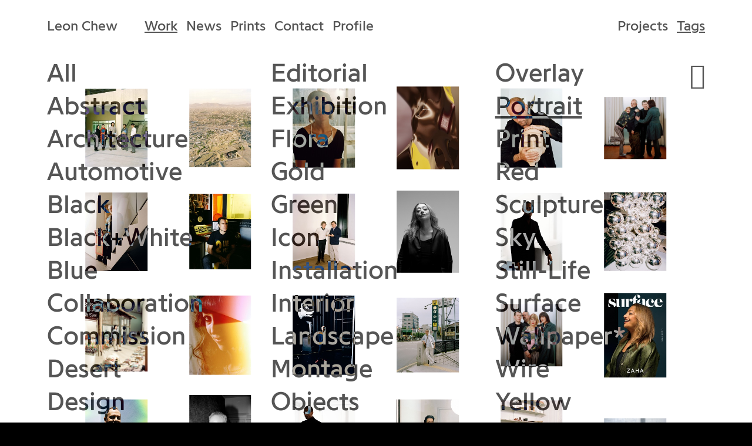

--- FILE ---
content_type: text/html; charset=UTF-8
request_url: https://www.leonchew.co.uk/work/tags/portrait_2
body_size: 13874
content:
<!DOCTYPE html>
<html xmlns="http://www.w3.org/1999/xhtml" xml:lang="en" lang="en">
<head>
<title>Leon Chew Photographs</title>
<meta http-equiv="Content-Type" content="text/html; charset=utf-8" />
<link rel='stylesheet' type='text/css' href='/css/main.css?1768984957' />
<meta name='viewport' content='width=device-width, initial-scale=1, minimum-scale=1.0, maximum-scale=1.0' />
<link rel='apple-touch-icon' sizes='57x57' href='/css/favicons/apple-touch-icon-57x57.png'><link rel='apple-touch-icon' sizes='114x114' href='/css/favicons/apple-touch-icon-114x114.png'><link rel='apple-touch-icon' sizes='72x72' href='/css/favicons/apple-touch-icon-72x72.png'><link rel='apple-touch-icon' sizes='144x144' href='/css/favicons/apple-touch-icon-144x144.png'><link rel='apple-touch-icon' sizes='60x60' href='/css/favicons/apple-touch-icon-60x60.png'><link rel='apple-touch-icon' sizes='120x120' href='/css/favicons/apple-touch-icon-120x120.png'><link rel='apple-touch-icon' sizes='76x76' href='/css/favicons/apple-touch-icon-76x76.png'><link rel='apple-touch-icon' sizes='152x152' href='/css/favicons/apple-touch-icon-152x152.png'><link rel='icon' type='image/png' href='/css/favicons/196x196.png' sizes='196x196'><link rel='icon' type='image/png' href='/css/favicons/160x160.png' sizes='160x160'><link rel='icon' type='image/png' href='/css/favicons/96x96.png' sizes='96x96'><link rel='icon' type='image/png' href='/css/favicons/16x16.png' sizes='16x16'><link rel='icon' type='image/png' href='/css/favicons/32x32.png' sizes='32x32'><meta name='msapplication-TileColor' content='#ffffff'><meta name='msapplication-TileImage' content='css/favicons/mstile-144x144.png'><meta name='keywords' content='Leon Chew, Chew, Leon Chew Photographer, Leon Chew London, Chew Artist, Leon Chew Artist, Leon Chew South Shields,'><meta name='description' content='This is the website of Leon Chew, photographer and director.'><meta property='og:title' content='Leon Chew Photographs' /><meta property='og:type' content='website' /><meta property='og:description' content='This is the website of Leon Chew, photographer and director.' /><meta property='og:image' content='' /><meta property='twitter:card' content='summary' /><meta property='twitter:title' content='Leon Chew Photographs' /><meta property='twitter:description' content='This is the website of Leon Chew, photographer and director.' /><meta property='twitter:image' content='' /><meta name='format-detection' content='telephone=no' /><script type='text/javascript' src='http://code.jquery.com/jquery-2.1.1.min.js'></script><script type='text/javascript' src='http://code.jquery.com/jquery-migrate-1.2.1.min.js'></script><script type='text/javascript' src='/js/jquery.plugins.js'></script>
<script type='text/javascript' src='/js/docready.js?1768984957'></script>
<script>
	(function(i,s,o,g,r,a,m){i['GoogleAnalyticsObject']=r;i[r]=i[r]||function(){
	(i[r].q=i[r].q||[]).push(arguments)},i[r].l=1*new Date();a=s.createElement(o),
	m=s.getElementsByTagName(o)[0];a.async=1;a.src=g;m.parentNode.insertBefore(a,m)
	})(window,document,'script','//www.google-analytics.com/analytics.js','ga');	
	ga('create', 'UA-21362472-1', 'auto');
	ga('send', 'pageview');
	</script></head>
<body><div id='site' class='white'><div id='navbg'></div><header><div class='paa'><div class='logowrap'><a href='/' class='getpage logo'>Leon Chew</a><a href='#' id='navicon' class='open-menu'>Menu</a></div><div><nav id='mainnavi'><ul><li><a class='selected' href='/work'>Work</a><ul class=' active'><li><a href='/work'>Projects</a></li><li class='tagsnav'><a class='selected' href='/work/tags'>Tags</a><span class='opentagbox'></span></li></ul></li><li><a href='/news'>News</a></li><li><a href='/prints'>Prints</a></li><li><a href='/contact'>Contact</a></li><li><a href='/profile'>Profile</a></li><li class='mobonly'><a class='' href='/'>Home</a><li class='mobonly'><a class='open-menu rgt' href='#'>Close</a></ul></nav></div></div></header><div class='include'><div class='paa'><h1 class='dn'>Tags</h1><div class='imagegrid'><a href='/work/Commissioned' data-fulltitle='>>Portraits' class='thumb getpage f_portrait_2 f_editorial f_commission '><div class='content'><div><img src='/img/b1dJaFBmWU5RMHJoSXJLSGZQT2pTUT09/students4.jpg' data-ratio='0.792' width='198' height='250' alt='' /><span>>>Portraits</span></div></div></a><a href='/work/Commissioned' data-fulltitle='>>Portraits' class='thumb getpage f_editorial f_commission f_landscape f_portrait_2 '><div class='content'><div><img src='/img/eHN5STVzZVcrZGc1VmF3cWxkc1Fydz09/kabul-from-tv-mountain1.jpg' data-ratio='0.788' width='197' height='250' alt='' /><span>>>Portraits</span></div></div></a><a href='/work/Commissioned' data-fulltitle='>>Portraits' class='thumb getpage f_portrait_2 '><div class='content'><div><img src='/img/YWxiR2FZMkNzc1h0RndUaWRIMjFtUT09/rosalind-front.jpg' data-ratio='0.784' width='196' height='250' alt='' /><span>>>Portraits</span></div></div></a><a href='/work/apparent-gloss' data-fulltitle='Bodyworks and other diversions' class='thumb getpage f_portrait_2 '><div class='content'><div><img src='/img/R1c2MS9ad1QwekdwUWIrZC9HY204Zz09/bodywork-skin-1.jpg' data-ratio='0.748' width='187' height='250' alt='' /><span>Bodyworks and other diversions</span></div></div></a><a href='/work/Commissioned' data-fulltitle='>>Portraits' class='thumb getpage f_portrait_2 '><div class='content'><div><img src='/img/UHFSZE1QQ1c1K3lCWGZOVFFMZFdNUT09/claydon-head.jpg' data-ratio='0.784' width='196' height='250' alt='' /><span>>>Portraits</span></div></div></a><a href='/work/Commissioned' data-fulltitle='>>Portraits' class='thumb getpage f_commission f_wire f_portrait_2 '><div class='content'><div><img src='/img/NFNiM2ZudlNYUkMxaEsyNG1NZEcrZz09/tg-education2.jpg' data-ratio='1' width='250' height='250' alt='' /><span>>>Portraits</span></div></div></a><a href='/work/Commissioned' data-fulltitle='>>Portraits' class='thumb getpage f_commission f_portrait_2 f_wire '><div class='content'><div><img src='/img/Z3llOVZHNVMvQWxIQ1BJcG9zSUt3Zz09/wire-graham.jpg' data-ratio='0.788' width='197' height='250' alt='' /><span>>>Portraits</span></div></div></a><a href='/work/Commissioned' data-fulltitle='>>Portraits' class='thumb getpage f_portrait_2 f_yellow '><div class='content'><div><img src='/img/cFJ2SEE3cXB2MG5LVkVPenFCVzUydz09/richardrussell-f1.jpg' data-ratio='0.82' width='205' height='250' alt='' /><span>>>Portraits</span></div></div></a><a href='/work/Commissioned' data-fulltitle='>>Portraits' class='thumb getpage f_portrait_2 f_wallpaper '><div class='content'><div><img src='/img/MUlTWGdqbkc1SmpNdlpGSmZHQmd1QT09/c-w1.jpg' data-ratio='0.812' width='203' height='250' alt='' /><span>>>Portraits</span></div></div></a><a href='/work/Commissioned' data-fulltitle='>>Portraits' class='thumb getpage f_commission f_surface f_portrait_2 '><div class='content'><div><img src='/img/VGRnaDdhMWttK2JrOFdxdGk4QzZxUT09/zaha-hadid-leon-chew.jpg' data-ratio='0.752' width='188' height='250' alt='' /><span>>>Portraits</span></div></div></a><a href='/work/Commissioned' data-fulltitle='>>Portraits' class='thumb getpage f_portrait_2 f_wire '><div class='content'><div><img src='/img/eFQyOHE4dG95a1BTZU9OVXBuaTFVQT09/jeff-mills-f11.jpg' data-ratio='0.8' width='200' height='250' alt='' /><span>>>Portraits</span></div></div></a><a href='/work/Commissioned' data-fulltitle='>>Portraits' class='thumb getpage f_portrait_2 f_stilllife '><div class='content'><div><img src='/img/R3lvb0NJRFhpMmk3eStzb1VRdU0rUT09/kapoor.jpg' data-ratio='0.784' width='196' height='250' alt='' /><span>>>Portraits</span></div></div></a><a href='/work/Commissioned' data-fulltitle='>>Portraits' class='thumb getpage f_portrait_2 f_commission '><div class='content'><div><img src='/img/SXlVWVJwc05HM2hISUtCMlhYVGFoQT09/chew-sd1.jpg' data-ratio='0.852' width='213' height='250' alt='' /><span>>>Portraits</span></div></div></a><a href='/work/Commissioned' data-fulltitle='>>Portraits' class='thumb getpage f_overlay f_commission f_portrait_2 '><div class='content'><div><img src='/img/ZGNTd2Z5QmdzVGs2MUNFdFgrRXJpZz09/annie2-1.jpg' data-ratio='0.784' width='196' height='250' alt='' /><span>>>Portraits</span></div></div></a><a href='/work/Commissioned' data-fulltitle='>>Portraits' class='thumb getpage f_portrait_2 '><div class='content'><div><img src='/img/dUhXTGxTOHdaZGlCcE82ZktiRkhmdz09/ninagawa.jpg' data-ratio='0.784' width='196' height='250' alt='' /><span>>>Portraits</span></div></div></a><a href='/work/Commissioned' data-fulltitle='>>Portraits' class='thumb getpage f_wallpaper f_portrait_2 '><div class='content'><div><img src='/img/ZDJ2WllDUUtldGlPM2E0bk9aUjVsUT09/w-seoul-sang-su.jpg' data-ratio='0.832' width='208' height='250' alt='' /><span>>>Portraits</span></div></div></a><a href='/work/Commissioned' data-fulltitle='>>Portraits' class='thumb getpage f_portrait_2 f_commission f_wire '><div class='content'><div><img src='/img/ZWNDc2VkaEpkdzAzeTMySHY0SVo5QT09/tg-education1.jpg' data-ratio='1' width='250' height='250' alt='' /><span>>>Portraits</span></div></div></a><a href='/work/Commissioned' data-fulltitle='>>Portraits' class='thumb getpage f_commission f_portrait_2 f_surface '><div class='content'><div><img src='/img/Q2U0MVVyazFpTStnMjNzYm9DL1hxUT09/100-cover-zaha.jpg' data-ratio='0.736' width='184' height='250' alt='' /><span>>>Portraits</span></div></div></a><a href='/work/Commissioned' data-fulltitle='>>Portraits' class='thumb getpage f_wire f_commission f_portrait_2 f_green '><div class='content'><div><img src='/img/aGlJZThqUnc2cnVFU1UxRTZVYUtOQT09/wire-scanner.jpg' data-ratio='0.784' width='196' height='250' alt='' /><span>>>Portraits</span></div></div></a><a href='/work/Commissioned' data-fulltitle='>>Portraits' class='thumb getpage f_portrait_2 '><div class='content'><div><img src='/img/VjRjUTNTN21OZUVlUitIN1R0WnBxQT09/hans-ulrich-obrist-leon-chew-6.jpg' data-ratio='0.704' width='176' height='250' alt='' /><span>>>Portraits</span></div></div></a><a href='/work/Commissioned' data-fulltitle='>>Portraits' class='thumb getpage f_wire f_portrait_2 '><div class='content'><div><img src='/img/UGFuUDNHb1k2OWhVZnFSU3AyRXA5Zz09/jeff-mills-f2.jpg' data-ratio='0.8' width='200' height='250' alt='' /><span>>>Portraits</span></div></div></a><a href='/work/Commissioned' data-fulltitle='>>Portraits' class='thumb getpage f_portrait_2 f_wire '><div class='content'><div><img src='/img/VEtjMG1ncHlFNm5McGVOV0tsbHl5QT09/jansen2.jpg' data-ratio='0.784' width='196' height='250' alt='' /><span>>>Portraits</span></div></div></a><a href='/work/Commissioned' data-fulltitle='>>Portraits' class='thumb getpage f_portrait_2 f_wallpaper '><div class='content'><div><img src='/img/ZC9zT3duZ3Y2aTVoRVZ2NHExVFFEZz09/momo9.jpg' data-ratio='0.804' width='201' height='250' alt='' /><span>>>Portraits</span></div></div></a><a href='/work/Commissioned' data-fulltitle='>>Portraits' class='thumb getpage f_portrait_2 f_wire f_commission '><div class='content'><div><img src='/img/SnMvQ2JIYTdYelJPeHJyNWxSNkdEQT09/ldc9916-2.jpg' data-ratio='1.497005988024' width='250' height='167' alt='' /><span>>>Portraits</span></div></div></a><a href='/work/Commissioned' data-fulltitle='>>Portraits' class='thumb getpage f_portrait_2 f_wire '><div class='content'><div><img src='/img/Z0VxeG0zQXFwRzZ2RHVBVXdmTFlLUT09/hecker-frontal.jpg' data-ratio='0.916' width='229' height='250' alt='' /><span>>>Portraits</span></div></div></a><a href='/work/Commissioned' data-fulltitle='>>Portraits' class='thumb getpage f_commission f_icon f_portrait_2 '><div class='content'><div><img src='/img/Q0JoNnVxenp2WVdUeWllZnU3cjRZQT09/icon-keiichi-matsuda-10870-1.jpg' data-ratio='0.808' width='202' height='250' alt='' /><span>>>Portraits</span></div></div></a><a href='/work/Commissioned' data-fulltitle='>>Portraits' class='thumb getpage f_wire f_portrait_2 '><div class='content'><div><img src='/img/V3JXMmVBQ0lkVlZRc2dyY0owQ2pXUT09/hecker-land-front.jpg' data-ratio='0.916' width='229' height='250' alt='' /><span>>>Portraits</span></div></div></a><a href='/work/Commissioned' data-fulltitle='>>Portraits' class='thumb getpage f_wallpaper f_portrait_2 '><div class='content'><div><img src='/img/UUk0MVRPNmFzZ0JGTjUvMHRENVNvUT09/set-designer.jpg' data-ratio='0.784' width='196' height='250' alt='' /><span>>>Portraits</span></div></div></a><a href='/work/Commissioned' data-fulltitle='>>Portraits' class='thumb getpage f_portrait_2 f_wire f_commission '><div class='content'><div><img src='/img/RzZkcDZQUmc5aUg1YlVIYVZteHJrZz09/marclay-birds.jpg' data-ratio='0.696' width='174' height='250' alt='' /><span>>>Portraits</span></div></div></a><a href='/work/Commissioned' data-fulltitle='>>Portraits' class='thumb getpage f_commission f_wire f_portrait_2 f_green '><div class='content'><div><img src='/img/Wksrb0RiSm1zVDhnOWxzWld0dG5pZz09/von-sudenfed1.jpg' data-ratio='0.784' width='196' height='250' alt='' /><span>>>Portraits</span></div></div></a><a href='/work/Commissioned' data-fulltitle='>>Portraits' class='thumb getpage f_commission f_portrait_2 '><div class='content'><div><img src='/img/NmNUbWp1djRFd3krZmpjSjNlM3BhQT09/doshi-levien.jpg' data-ratio='0.996' width='249' height='250' alt='' /><span>>>Portraits</span></div></div></a><a href='/work/Commissioned' data-fulltitle='>>Portraits' class='thumb getpage f_commission f_portrait_2 '><div class='content'><div><img src='/img/R2xMK2V6eUZYclk3WitESFZrMTg1Zz09/thomas-schu-tte.jpg' data-ratio='1.2820512820513' width='250' height='195' alt='' /><span>>>Portraits</span></div></div></a><a href='/work/Commissioned' data-fulltitle='>>Portraits' class='thumb getpage f_portrait_2 '><div class='content'><div><img src='/img/eWFrMG8yaEhWQjJYSUVxVUYrdXVqZz09/verhoeven-sandwich.jpg' data-ratio='0.784' width='196' height='250' alt='' /><span>>>Portraits</span></div></div></a><a href='/work/Commissioned' data-fulltitle='>>Portraits' class='thumb getpage f_portrait_2 f_wallpaper '><div class='content'><div><img src='/img/QTdlb2ljbTluVzhBVjZETnBqTUNidz09/w-seoul-yeong-syu-yoo.jpg' data-ratio='0.832' width='208' height='250' alt='' /><span>>>Portraits</span></div></div></a><a href='/work/Commissioned' data-fulltitle='>>Portraits' class='thumb getpage f_wire f_portrait_2 f_commission '><div class='content'><div><img src='/img/Ym9OZW0xVlZvMThBK1MrUHFWbU5uUT09/janek-innerspace.jpg' data-ratio='0.672' width='168' height='250' alt='' /><span>>>Portraits</span></div></div></a><a href='/work/automated-aesthetics' data-fulltitle='Adrenochromes' class='thumb getpage f_portrait_2 '><div class='content'><div><img src='/img/RkE1YktPRlVoREFWSzB3cWlqeElDdz09/aa-60-ellisxathensxmesh.jpg' data-ratio='0.748' width='187' height='250' alt='' /><span>Adrenochromes</span></div></div></a><a href='/work/Commissioned' data-fulltitle='>>Portraits' class='thumb getpage f_wallpaper f_portrait_2 '><div class='content'><div><img src='/img/K0hoVnE4L3ZCaTFDUW03S0dMV3NRZz09/helen-choo.jpg' data-ratio='0.784' width='196' height='250' alt='' /><span>>>Portraits</span></div></div></a><a href='/work/Commissioned' data-fulltitle='>>Portraits' class='thumb getpage f_blackwhite f_commission f_portrait_2 '><div class='content'><div><img src='/img/SkNKczZSZFBPVjJOclI1c2s0NmFPQT09/dangraham.jpg' data-ratio='0.784' width='196' height='250' alt='' /><span>>>Portraits</span></div></div></a><a href='/work/Commissioned' data-fulltitle='>>Portraits' class='thumb getpage f_wire f_portrait_2 f_commission '><div class='content'><div><img src='/img/K3JMZ052T05kaEh1a0tGL3l4QWNZQT09/marclay-roses.jpg' data-ratio='0.692' width='173' height='250' alt='' /><span>>>Portraits</span></div></div></a><a href='/work/Commissioned' data-fulltitle='>>Portraits' class='thumb getpage f_desert f_landscape f_commission f_portrait_2 '><div class='content'><div><img src='/img/OXBtVEZGVFAveUdqaTExZ2pQUkZSUT09/mes-aynak-nicola.jpg' data-ratio='0.7' width='175' height='250' alt='' /><span>>>Portraits</span></div></div></a><a href='/work/Commissioned' data-fulltitle='>>Portraits' class='thumb getpage f_commission f_portrait_2 '><div class='content'><div><img src='/img/VDJRN3FJVGxjTkNHbnNLSHA3ZTJwZz09/muir.jpg' data-ratio='1.2135922330097' width='250' height='206' alt='' /><span>>>Portraits</span></div></div></a><a href='/work/Commissioned' data-fulltitle='>>Portraits' class='thumb getpage f_commission f_icon f_portrait_2 '><div class='content'><div><img src='/img/SWdrUGo4eTJyYk44UDRha3pmYkUxQT09/icon-keiichi-matsuda-10909.jpg' data-ratio='0.76' width='190' height='250' alt='' /><span>>>Portraits</span></div></div></a><a href='/work/Commissioned' data-fulltitle='>>Portraits' class='thumb getpage f_interior f_portrait_2 f_architecture '><div class='content'><div><img src='/img/T1NMdk5BQ3EzRzV4Sis5SUd4cmtiZz09/chew-vas1.jpg' data-ratio='1.2690355329949' width='250' height='197' alt='' /><span>>>Portraits</span></div></div></a><a href='/work/Commissioned' data-fulltitle='>>Portraits' class='thumb getpage f_commission f_editorial f_wallpaper f_portrait_2 '><div class='content'><div><img src='/img/Nkt4Vk9zb3pyNFF6L0lnNnB3SjR1Zz09/chew-wallpaper-feb12.jpg' data-ratio='0.848' width='212' height='250' alt='' /><span>>>Portraits</span></div></div></a></div><div class='hiddenthumbs'><a href='/work/post-industrial-colour' data-fulltitle='Post Industrial Colour' class='thumb getpage f_exhibition f_collaboration f_sculpture f_stilllife f_print '><div class='content'><div><img src='/img/YUUrdGVrWEtsL1ZYU05nWlhrM0pTQT09/pic6.jpg' data-ratio='0.8' width='200' height='250' alt='' /><span>Post Industrial Colour</span></div></div></a><a href='/work/Commissioned' data-fulltitle='>>Portraits' class='thumb getpage f_portrait_2 f_editorial f_commission '><div class='content'><div><img src='/img/b1dJaFBmWU5RMHJoSXJLSGZQT2pTUT09/students4.jpg' data-ratio='0.792' width='198' height='250' alt='' /><span>>>Portraits</span></div></div></a><a href='/work/asphalt-black' data-fulltitle='Asphalt Black' class='thumb getpage f_black '><div class='content'><div><img src='/img/M0tXYjNFcTYwV3FNTkJHVVcwbHRZZz09/chew-ab-0707.jpg' data-ratio='0.492' width='123' height='250' alt='' /><span>Asphalt Black</span></div></div></a><a href='/work/vega' data-fulltitle='Vega object' class='thumb getpage f_blackwhite f_interior '><div class='content'><div><img src='/img/SE9DclprTXJDYUdIQUNGY05kSVQ4QT09/vega-6.jpg' data-ratio='0.792' width='198' height='250' alt='' /><span>Vega object</span></div></div></a><a href='/work/zen-e8' data-fulltitle='E8 analogues' class='thumb getpage f_exhibition f_red f_overlay '><div class='content'><div><img src='/img/MlhCc0d4OTJ6OXd5empqUjJRQS90dz09/zen-e8-7.jpg' data-ratio='0.796' width='199' height='250' alt='' /><span>E8 analogues</span></div></div></a><a href='/work/automated-aesthetics' data-fulltitle='Adrenochromes' class='thumb getpage f_abstrac f_flora f_montage '><div class='content'><div><img src='/img/aXVTZ2FEalh5L3NNQU83b1JUbWVQQT09/2017-12-17-17-26-18-zs-pmax.jpg' data-ratio='0.8' width='200' height='250' alt='' /><span>Adrenochromes</span></div></div></a><a href='/work/Commissioned' data-fulltitle='>>Portraits' class='thumb getpage f_editorial f_commission f_landscape f_portrait_2 '><div class='content'><div><img src='/img/eHN5STVzZVcrZGc1VmF3cWxkc1Fydz09/kabul-from-tv-mountain1.jpg' data-ratio='0.788' width='197' height='250' alt='' /><span>>>Portraits</span></div></div></a><a href='/work/post-industrial-colour' data-fulltitle='Post Industrial Colour' class='thumb getpage f_stilllife f_sculpture f_print f_collaboration f_exhibition '><div class='content'><div><img src='/img/c0VpVUd2K1hieTBEQkRqVkJXWi82UT09/pic4.jpg' data-ratio='0.804' width='201' height='250' alt='' /><span>Post Industrial Colour</span></div></div></a><a href='/work/the-crystal-land' data-fulltitle='The Crystal Land : JGBxRS' class='thumb getpage f_automotive '><div class='content'><div><img src='/img/VTZCSDJmUzdOUWpuRHdBcmFiZHFDdz09/jgb-car5.jpg' data-ratio='0.688' width='172' height='250' alt='' /><span>The Crystal Land : JGBxRS</span></div></div></a><a href='/work/the-crystal-land' data-fulltitle='The Crystal Land : JGBxRS' class='thumb getpage f_automotive '><div class='content'><div><img src='/img/WWg1aEJBdnhQM1VkbzlncWIrVUhHQT09/jgb-car3.jpg' data-ratio='0.688' width='172' height='250' alt='' /><span>The Crystal Land : JGBxRS</span></div></div></a><a href='/work/post-industrial-colour' data-fulltitle='Post Industrial Colour' class='thumb getpage f_sculpture f_collaboration f_print f_stilllife f_exhibition f_automotive '><div class='content'><div><img src='/img/eXpLTW5ORVhZSndUTkoyKzNubXFqdz09/pic5.jpg' data-ratio='0.8' width='200' height='250' alt='' /><span>Post Industrial Colour</span></div></div></a><a href='/work/still-life' data-fulltitle='>>Still-Life' class='thumb getpage f_stilllife f_gold '><div class='content'><div><img src='/img/Qi8xeWFDcm1lQVNGOXBhNmtoemZsZz09/thehour-page152.jpg' data-ratio='0.8' width='200' height='250' alt='' /><span>>>Still-Life</span></div></div></a><a href='/work/still-life' data-fulltitle='>>Still-Life' class='thumb getpage f_blue f_stilllife f_wallpaper '><div class='content'><div><img src='/img/c3B5cWVQZjNVVmxPKzdTQjIyNG90Zz09/hellyes-for-wallpaper-2.jpg' data-ratio='1.25' width='250' height='200' alt='' /><span>>>Still-Life</span></div></div></a><a href='/work/Commissioned' data-fulltitle='>>Portraits' class='thumb getpage f_portrait_2 '><div class='content'><div><img src='/img/YWxiR2FZMkNzc1h0RndUaWRIMjFtUT09/rosalind-front.jpg' data-ratio='0.784' width='196' height='250' alt='' /><span>>>Portraits</span></div></div></a><a href='/work/Commissioned' data-fulltitle='>>Portraits' class='thumb getpage f_interior f_wallpaper f_architecture '><div class='content'><div><img src='/img/UUQ5MUQrRXdpZGRoc1l5b29XcHNDUT09/wallpaper-athens-house-11314.jpg' data-ratio='1.497005988024' width='250' height='167' alt='' /><span>>>Portraits</span></div></div></a><a href='/work/automated-aesthetics' data-fulltitle='Adrenochromes' class='thumb getpage f_stilllife f_montage f_flora '><div class='content'><div><img src='/img/MHFFV2lMU21Qc05ZOGRhZ2RJOXJrUT09/meat-perfume-foliage.jpg' data-ratio='0.8' width='200' height='250' alt='' /><span>Adrenochromes</span></div></div></a><a href='/work/apparent-gloss' data-fulltitle='Bodyworks and other diversions' class='thumb getpage f_portrait_2 '><div class='content'><div><img src='/img/R1c2MS9ad1QwekdwUWIrZC9HY204Zz09/bodywork-skin-1.jpg' data-ratio='0.748' width='187' height='250' alt='' /><span>Bodyworks and other diversions</span></div></div></a><a href='/work/sculpture-for-hotels' data-fulltitle='Sculpture for Hotels' class='thumb getpage f_blackwhite f_sculpture f_interior '><div class='content'><div><img src='/img/YkpxSitvV3VqWlF0cmJtZ05uWHU0QT09/sculpture-for-hotels-3.jpg' data-ratio='1.2820512820513' width='250' height='195' alt='' /><span>Sculpture for Hotels</span></div></div></a><a href='/work/asphalt-black' data-fulltitle='Asphalt Black' class='thumb getpage f_black f_interior f_blackwhite f_automotive '><div class='content'><div><img src='/img/bzVDRGN1MTUzZTV4MnZBd0ZxMjdxUT09/lincoln2.jpg' data-ratio='0.692' width='173' height='250' alt='' /><span>Asphalt Black</span></div></div></a><a href='/work/asphalt-black' data-fulltitle='Asphalt Black' class='thumb getpage f_black '><div class='content'><div><img src='/img/MzUxeFg3UElrM1dSeXp5SERHMVA3dz09/chew-ab2.jpg' data-ratio='0.492' width='123' height='250' alt='' /><span>Asphalt Black</span></div></div></a><a href='/work/sculpture-for-hotels' data-fulltitle='Sculpture for Hotels' class='thumb getpage f_sculpture f_blackwhite f_stilllife '><div class='content'><div><img src='/img/T3pWcVJMTnlwamRNZTkwU2poS0NPQT09/sculpture-for-hotels-8.jpg' data-ratio='1.2315270935961' width='250' height='203' alt='' /><span>Sculpture for Hotels</span></div></div></a><a href='/work/zen-e8' data-fulltitle='E8 analogues' class='thumb getpage f_overlay f_green f_exhibition '><div class='content'><div><img src='/img/SHN5Q0tpSzZJeC9RRjRkMWVoQWJPdz09/zen-e8-1.jpg' data-ratio='0.8' width='200' height='250' alt='' /><span>E8 analogues</span></div></div></a><a href='/work/still-life' data-fulltitle='>>Still-Life' class='thumb getpage f_stilllife f_blackwhite '><div class='content'><div><img src='/img/WGR0WE5VUXNIMXV5MEl1elRZeVZwZz09/dunhill-driven-render1.jpg' data-ratio='0.772' width='193' height='250' alt='' /><span>>>Still-Life</span></div></div></a><a href='/work/asphalt-black' data-fulltitle='Asphalt Black' class='thumb getpage f_black f_blackwhite '><div class='content'><div><img src='/img/Wm9oUzkvYjVLZ2xyclpSbDlwa2ZwQT09/studio-black-with-paint.jpg' data-ratio='0.692' width='173' height='250' alt='' /><span>Asphalt Black</span></div></div></a><a href='/work/hysterical-cell' data-fulltitle='Hysterical Cell' class='thumb getpage f_installation f_interior '><div class='content'><div><img src='/img/SVBtNEZSUFh3dGdkTEFqaUVYUmdxUT09/saatchi-2.jpg' data-ratio='0.812' width='203' height='250' alt='' /><span>Hysterical Cell</span></div></div></a><a href='/work/still-life' data-fulltitle='>>Still-Life' class='thumb getpage f_stilllife '><div class='content'><div><img src='/img/R2FiRUkwemFFME44bEtFSlJYcHd2QT09/hazesidetables3.jpg' data-ratio='0.824' width='206' height='250' alt='' /><span>>>Still-Life</span></div></div></a><a href='/work/automated-aesthetics' data-fulltitle='Adrenochromes' class='thumb getpage f_architecture f_montage '><div class='content'><div><img src='/img/ZWJnQ1JwTEo4aS8wMHhvMkYrb0V5QT09/2017-11-21-23-58-06-zs-pmax.jpg' data-ratio='0.784' width='196' height='250' alt='' /><span>Adrenochromes</span></div></div></a><a href='/work/post-industrial-colour' data-fulltitle='Post Industrial Colour' class='thumb getpage f_exhibition f_print f_sculpture f_collaboration f_stilllife '><div class='content'><div><img src='/img/OTl2djJVem9xbmJ1VTRxdzhSQ1Q4QT09/pic1.jpg' data-ratio='0.796' width='199' height='250' alt='' /><span>Post Industrial Colour</span></div></div></a><a href='/work/zen-e8' data-fulltitle='E8 analogues' class='thumb getpage f_blue f_overlay f_exhibition '><div class='content'><div><img src='/img/RjRGOWpyL2hQVzlwZ0xBdVptSC9XQT09/zen-e8-5.jpg' data-ratio='0.8' width='200' height='250' alt='' /><span>E8 analogues</span></div></div></a><a href='/work/vega' data-fulltitle='Vega object' class='thumb getpage f_blackwhite '><div class='content'><div><img src='/img/Z0dJRWtpclJFbkIrY2xNSnluakdxZz09/vega-1.jpg' data-ratio='0.788' width='197' height='250' alt='' /><span>Vega object</span></div></div></a><a href='/work/Commissioned' data-fulltitle='>>Portraits' class='thumb getpage f_portrait_2 '><div class='content'><div><img src='/img/UHFSZE1QQ1c1K3lCWGZOVFFMZFdNUT09/claydon-head.jpg' data-ratio='0.784' width='196' height='250' alt='' /><span>>>Portraits</span></div></div></a><a href='/work/the-crystal-land' data-fulltitle='The Crystal Land : JGBxRS' class='thumb getpage f_automotive '><div class='content'><div><img src='/img/Ri83TTdnUVJYN0EzMHpYQlZjYjJadz09/jgb-car1.jpg' data-ratio='0.688' width='172' height='250' alt='' /><span>The Crystal Land : JGBxRS</span></div></div></a><a href='/work/Commissioned' data-fulltitle='>>Portraits' class='thumb getpage f_commission f_wire f_portrait_2 '><div class='content'><div><img src='/img/NFNiM2ZudlNYUkMxaEsyNG1NZEcrZz09/tg-education2.jpg' data-ratio='1' width='250' height='250' alt='' /><span>>>Portraits</span></div></div></a><a href='/work/hysterical-cell' data-fulltitle='Hysterical Cell' class='thumb getpage f_interior f_installation '><div class='content'><div><img src='/img/QzBpY291SFhmRmc0QkNacUlsWHl2dz09/saatchi-3.jpg' data-ratio='0.788' width='197' height='250' alt='' /><span>Hysterical Cell</span></div></div></a><a href='/work/zen-e8' data-fulltitle='E8 analogues' class='thumb getpage f_exhibition f_red f_overlay f_automotive f_black '><div class='content'><div><img src='/img/SlFzVlE1cHM5RkljU2d2OEUwWmxsUT09/zen-e8-4.jpg' data-ratio='0.796' width='199' height='250' alt='' /><span>E8 analogues</span></div></div></a><a href='/work/still-life' data-fulltitle='>>Still-Life' class='thumb getpage f_design f_stilllife '><div class='content'><div><img src='/img/MFQ5MmMzTkxpTDVvT2tmY3JuYStGQT09/bwbench9.jpg' data-ratio='0.816' width='204' height='250' alt='' /><span>>>Still-Life</span></div></div></a><a href='/work/still-life' data-fulltitle='>>Still-Life' class='thumb getpage f_stilllife '><div class='content'><div><img src='/img/WmRnSGRMaFgzQVEyV2U3VTZXUmFkQT09/rca4.jpg' data-ratio='0.8' width='200' height='250' alt='' /><span>>>Still-Life</span></div></div></a><a href='/work/asphalt-black' data-fulltitle='Asphalt Black' class='thumb getpage f_blackwhite '><div class='content'><div><img src='/img/UnVTZGMzV1RodDU4WlhpamtyNzZyZz09/museum-venting.jpg' data-ratio='0.688' width='172' height='250' alt='' /><span>Asphalt Black</span></div></div></a><a href='/work/still-life' data-fulltitle='>>Still-Life' class='thumb getpage f_wallpaper '><div class='content'><div><img src='/img/cUVUM1F4U1hRQi8xL1M2SUYrdEUwUT09/wpaper-hayon.jpg' data-ratio='0.732' width='183' height='250' alt='' /><span>>>Still-Life</span></div></div></a><a href='/work/sculpture-for-hotels' data-fulltitle='Sculpture for Hotels' class='thumb getpage f_blackwhite f_exhibition f_interior f_sculpture '><div class='content'><div><img src='/img/NGwvS3A3czM4SVRmU3hTZUJ5OWlCUT09/sculpture-for-hotels-1.jpg' data-ratio='1.219512195122' width='250' height='205' alt='' /><span>Sculpture for Hotels</span></div></div></a><a href='/work/Commissioned' data-fulltitle='>>Portraits' class='thumb getpage f_commission f_portrait_2 f_wire '><div class='content'><div><img src='/img/Z3llOVZHNVMvQWxIQ1BJcG9zSUt3Zz09/wire-graham.jpg' data-ratio='0.788' width='197' height='250' alt='' /><span>>>Portraits</span></div></div></a><a href='/work/asphalt-black' data-fulltitle='Asphalt Black' class='thumb getpage f_blackwhite f_exhibition f_desert f_installation f_print '><div class='content'><div><img src='/img/NnJOSXZ1YVpFVHJpSEJmeGk1SXVGZz09/reproduction-1-a0.jpg' data-ratio='1.4124293785311' width='250' height='177' alt='' /><span>Asphalt Black</span></div></div></a><a href='/work/sculpture-for-hotels' data-fulltitle='Sculpture for Hotels' class='thumb getpage f_interior f_blackwhite f_sculpture '><div class='content'><div><img src='/img/Y3VVVmd6cFlsWnhZQzFIbkhWa2FzZz09/sculpture-for-hotels-13.jpg' data-ratio='1.2562814070352' width='250' height='199' alt='' /><span>Sculpture for Hotels</span></div></div></a><a href='/work/Commissioned' data-fulltitle='>>Portraits' class='thumb getpage f_portrait_2 f_yellow '><div class='content'><div><img src='/img/cFJ2SEE3cXB2MG5LVkVPenFCVzUydz09/richardrussell-f1.jpg' data-ratio='0.82' width='205' height='250' alt='' /><span>>>Portraits</span></div></div></a><a href='/work/Commissioned' data-fulltitle='>>Portraits' class='thumb getpage f_portrait_2 f_wallpaper '><div class='content'><div><img src='/img/MUlTWGdqbkc1SmpNdlpGSmZHQmd1QT09/c-w1.jpg' data-ratio='0.812' width='203' height='250' alt='' /><span>>>Portraits</span></div></div></a><a href='/work/zen-e8' data-fulltitle='E8 analogues' class='thumb getpage f_red f_overlay f_exhibition '><div class='content'><div><img src='/img/enlYd2haWDFpcktPaGQ4RXdlbXVidz09/zen-e8-6.jpg' data-ratio='0.788' width='197' height='250' alt='' /><span>E8 analogues</span></div></div></a><a href='/work/automated-aesthetics' data-fulltitle='Adrenochromes' class='thumb getpage f_montage f_blue '><div class='content'><div><img src='/img/dHN0VXNBTmNoYk5uM01KWjJ3VjAwQT09/carwash-contax-holiday.jpg' data-ratio='0.8' width='200' height='250' alt='' /><span>Adrenochromes</span></div></div></a><a href='/work/the-crystal-land' data-fulltitle='The Crystal Land : JGBxRS' class='thumb getpage f_automotive '><div class='content'><div><img src='/img/K09mK21ZSzQ0aG03cHhGc0lMeUJMQT09/jgb-car4.jpg' data-ratio='0.688' width='172' height='250' alt='' /><span>The Crystal Land : JGBxRS</span></div></div></a><a href='/work/Commissioned' data-fulltitle='>>Portraits' class='thumb getpage f_wire '><div class='content'><div><img src='/img/Q2FyRGJmY01OTEdoa0FxTG9tWjNLQT09/6x7-scan2.jpg' data-ratio='1.219512195122' width='250' height='205' alt='' /><span>>>Portraits</span></div></div></a><a href='/work/Commissioned' data-fulltitle='>>Portraits' class='thumb getpage f_commission f_surface f_portrait_2 '><div class='content'><div><img src='/img/VGRnaDdhMWttK2JrOFdxdGk4QzZxUT09/zaha-hadid-leon-chew.jpg' data-ratio='0.752' width='188' height='250' alt='' /><span>>>Portraits</span></div></div></a><a href='/work/still-life' data-fulltitle='>>Still-Life' class='thumb getpage f_stilllife f_yellow '><div class='content'><div><img src='/img/dnRTdXF4SHhIc1phMDFOSDI5RjdOZz09/yellow-with-red-line.jpg' data-ratio='1' width='250' height='250' alt='' /><span>>>Still-Life</span></div></div></a><a href='/work/hysterical-cell' data-fulltitle='Hysterical Cell' class='thumb getpage f_interior f_installation '><div class='content'><div><img src='/img/TloyWWJtSmkyRGROYW9RRy90OEQ5Zz09/saatchi-6.jpg' data-ratio='0.792' width='198' height='250' alt='' /><span>Hysterical Cell</span></div></div></a><a href='/work/hysterical-cell' data-fulltitle='Hysterical Cell' class='thumb getpage f_installation f_interior '><div class='content'><div><img src='/img/bGdlcUxkWUJ6OGpEQXNMVGl4YStBUT09/saatchi-1.jpg' data-ratio='0.788' width='197' height='250' alt='' /><span>Hysterical Cell</span></div></div></a><a href='/work/still-life' data-fulltitle='>>Still-Life' class='thumb getpage f_stilllife f_red '><div class='content'><div><img src='/img/UkFPNTJhUTE5VmR4NnpvVGxDTTN4Zz09/cherries2.jpg' data-ratio='0.984' width='246' height='250' alt='' /><span>>>Still-Life</span></div></div></a><a href='/work/Commissioned' data-fulltitle='>>Portraits' class='thumb getpage f_portrait_2 f_wire '><div class='content'><div><img src='/img/eFQyOHE4dG95a1BTZU9OVXBuaTFVQT09/jeff-mills-f11.jpg' data-ratio='0.8' width='200' height='250' alt='' /><span>>>Portraits</span></div></div></a><a href='/work/post-industrial-colour' data-fulltitle='Post Industrial Colour' class='thumb getpage f_stilllife f_sculpture f_print f_collaboration f_exhibition '><div class='content'><div><img src='/img/NDVJQW8yMU9CRzdxSGtHVTMxT1Uzdz09/pic2.jpg' data-ratio='0.8' width='200' height='250' alt='' /><span>Post Industrial Colour</span></div></div></a><a href='/work/asphalt-black' data-fulltitle='Asphalt Black' class='thumb getpage f_desert f_exhibition '><div class='content'><div><img src='/img/SC9lalBNdnJQNC9oREM1TExKcTVZZz09/leon-chew-barstow-site1.jpg' data-ratio='1.2376237623762' width='250' height='202' alt='' /><span>Asphalt Black</span></div></div></a><a href='/work/asphalt-black' data-fulltitle='Asphalt Black' class='thumb getpage f_black '><div class='content'><div><img src='/img/Qm1BZ1pRRWZMK2ZTSUJteGpORHpodz09/chew-ab-0791.jpg' data-ratio='0.492' width='123' height='250' alt='' /><span>Asphalt Black</span></div></div></a><a href='/work/Commissioned' data-fulltitle='>>Portraits' class='thumb getpage f_portrait_2 f_stilllife '><div class='content'><div><img src='/img/R3lvb0NJRFhpMmk3eStzb1VRdU0rUT09/kapoor.jpg' data-ratio='0.784' width='196' height='250' alt='' /><span>>>Portraits</span></div></div></a><a href='/work/Commissioned' data-fulltitle='>>Portraits' class='thumb getpage f_portrait_2 f_commission '><div class='content'><div><img src='/img/SXlVWVJwc05HM2hISUtCMlhYVGFoQT09/chew-sd1.jpg' data-ratio='0.852' width='213' height='250' alt='' /><span>>>Portraits</span></div></div></a><a href='/work/hysterical-cell' data-fulltitle='Hysterical Cell' class='thumb getpage f_interior f_installation '><div class='content'><div><img src='/img/elFKL3l6YXNOeHFXc2tobnI2b1Rudz09/rokeby-2.jpg' data-ratio='0.792' width='198' height='250' alt='' /><span>Hysterical Cell</span></div></div></a><a href='/work/the-crystal-land' data-fulltitle='The Crystal Land : JGBxRS' class='thumb getpage f_automotive f_exhibition f_installation f_print f_blackwhite '><div class='content'><div><img src='/img/aWE2Ri9iUW9yTmoyZ1FleW9TWjJIQT09/the-crystal-land-inst-flat-on.jpg' data-ratio='1.3020833333333' width='250' height='192' alt='' /><span>The Crystal Land : JGBxRS</span></div></div></a><a href='/work/Commissioned' data-fulltitle='>>Portraits' class='thumb getpage f_overlay f_commission f_portrait_2 '><div class='content'><div><img src='/img/ZGNTd2Z5QmdzVGs2MUNFdFgrRXJpZz09/annie2-1.jpg' data-ratio='0.784' width='196' height='250' alt='' /><span>>>Portraits</span></div></div></a><a href='/work/Commissioned' data-fulltitle='>>Portraits' class='thumb getpage f_portrait_2 '><div class='content'><div><img src='/img/dUhXTGxTOHdaZGlCcE82ZktiRkhmdz09/ninagawa.jpg' data-ratio='0.784' width='196' height='250' alt='' /><span>>>Portraits</span></div></div></a><a href='/work/Commissioned' data-fulltitle='>>Portraits' class='thumb getpage f_wallpaper f_portrait_2 '><div class='content'><div><img src='/img/ZDJ2WllDUUtldGlPM2E0bk9aUjVsUT09/w-seoul-sang-su.jpg' data-ratio='0.832' width='208' height='250' alt='' /><span>>>Portraits</span></div></div></a><a href='/work/asphalt-black' data-fulltitle='Asphalt Black' class='thumb getpage f_black '><div class='content'><div><img src='/img/bUFXSnpiaGpYN0ZtanNoVUVnemg2Zz09/chew-ab1.jpg' data-ratio='0.492' width='123' height='250' alt='' /><span>Asphalt Black</span></div></div></a><a href='/work/sculpture-for-hotels' data-fulltitle='Sculpture for Hotels' class='thumb getpage f_blackwhite f_sculpture '><div class='content'><div><img src='/img/YXNFa2daZWpnSEQ4ZkM5YW5QNEw5UT09/sculpture-for-hotels-6-edit.jpg' data-ratio='1.4367816091954' width='250' height='174' alt='' /><span>Sculpture for Hotels</span></div></div></a><a href='/work/Commissioned' data-fulltitle='>>Portraits' class='thumb getpage f_portrait_2 f_commission f_wire '><div class='content'><div><img src='/img/ZWNDc2VkaEpkdzAzeTMySHY0SVo5QT09/tg-education1.jpg' data-ratio='1' width='250' height='250' alt='' /><span>>>Portraits</span></div></div></a><a href='/work/Commissioned' data-fulltitle='>>Portraits' class='thumb getpage f_commission f_portrait_2 f_surface '><div class='content'><div><img src='/img/Q2U0MVVyazFpTStnMjNzYm9DL1hxUT09/100-cover-zaha.jpg' data-ratio='0.736' width='184' height='250' alt='' /><span>>>Portraits</span></div></div></a><a href='/work/vega' data-fulltitle='Vega object' class='thumb getpage f_red f_overlay f_yellow '><div class='content'><div><img src='/img/NWRUaVlpSG8yV3JYcXVUYitLeTRZUT09/6.jpg' data-ratio='0.8' width='200' height='250' alt='' /><span>Vega object</span></div></div></a><a href='/work/Commissioned' data-fulltitle='>>Portraits' class='thumb getpage f_wire f_commission f_portrait_2 f_green '><div class='content'><div><img src='/img/aGlJZThqUnc2cnVFU1UxRTZVYUtOQT09/wire-scanner.jpg' data-ratio='0.784' width='196' height='250' alt='' /><span>>>Portraits</span></div></div></a><a href='/work/automated-aesthetics' data-fulltitle='Adrenochromes' class='thumb getpage f_flora f_stilllife f_montage '><div class='content'><div><img src='/img/YWtub2UwMllva3ZLYTA4a2JzU05jZz09/marblexatlanticxnike.jpg' data-ratio='0.784' width='196' height='250' alt='' /><span>Adrenochromes</span></div></div></a><a href='/work/Commissioned' data-fulltitle='>>Portraits' class='thumb getpage f_portrait_2 '><div class='content'><div><img src='/img/VjRjUTNTN21OZUVlUitIN1R0WnBxQT09/hans-ulrich-obrist-leon-chew-6.jpg' data-ratio='0.704' width='176' height='250' alt='' /><span>>>Portraits</span></div></div></a><a href='/work/Commissioned' data-fulltitle='>>Portraits' class='thumb getpage f_wire f_portrait_2 '><div class='content'><div><img src='/img/UGFuUDNHb1k2OWhVZnFSU3AyRXA5Zz09/jeff-mills-f2.jpg' data-ratio='0.8' width='200' height='250' alt='' /><span>>>Portraits</span></div></div></a><a href='/work/Commissioned' data-fulltitle='>>Portraits' class='thumb getpage f_portrait_2 f_wire '><div class='content'><div><img src='/img/VEtjMG1ncHlFNm5McGVOV0tsbHl5QT09/jansen2.jpg' data-ratio='0.784' width='196' height='250' alt='' /><span>>>Portraits</span></div></div></a><a href='/work/vega' data-fulltitle='Vega object' class='thumb getpage f_blackwhite '><div class='content'><div><img src='/img/c2pmTXZUV28wYVA2N2RvWEdMOTJGZz09/vega-4.jpg' data-ratio='0.792' width='198' height='250' alt='' /><span>Vega object</span></div></div></a><a href='/work/Commissioned' data-fulltitle='>>Portraits' class='thumb getpage f_commission f_installation '><div class='content'><div><img src='/img/NHJIUUk3a2JRT0hvUzg2ZUE1MzAzZz09/thomas-schutte.jpg' data-ratio='1.2690355329949' width='250' height='197' alt='' /><span>>>Portraits</span></div></div></a><a href='/work/the-crystal-land' data-fulltitle='The Crystal Land : JGBxRS' class='thumb getpage f_exhibition f_blackwhite f_print f_automotive f_installation '><div class='content'><div><img src='/img/U1ZueDRqc2JpTmo1K0ovZFhQdXMvUT09/the-crystal-land-inst.jpg' data-ratio='0.78' width='195' height='250' alt='' /><span>The Crystal Land : JGBxRS</span></div></div></a><a href='/work/sculpture-for-hotels' data-fulltitle='Sculpture for Hotels' class='thumb getpage f_interior f_sculpture f_blackwhite '><div class='content'><div><img src='/img/bzNsN3NUeXVPdEw2NlhUY2lZTGt0UT09/sculpture-for-hotels-7.jpg' data-ratio='1.4450867052023' width='250' height='173' alt='' /><span>Sculpture for Hotels</span></div></div></a><a href='/work/asphalt-black' data-fulltitle='Asphalt Black' class='thumb getpage f_blackwhite f_black '><div class='content'><div><img src='/img/MzdrOHhRK1pIaGIrdkFqdEd4UzBJUT09/volcanic-reflection-in-black4.jpg' data-ratio='0.692' width='173' height='250' alt='' /><span>Asphalt Black</span></div></div></a><a href='/work/vega' data-fulltitle='Vega object' class='thumb getpage f_blackwhite '><div class='content'><div><img src='/img/Qi9wVlNEZjhDMzlZTDljQ1FJY1Q3dz09/vega-2.jpg' data-ratio='0.784' width='196' height='250' alt='' /><span>Vega object</span></div></div></a><a href='/work/sculpture-for-hotels' data-fulltitle='Sculpture for Hotels' class='thumb getpage f_blue f_sculpture f_interior '><div class='content'><div><img src='/img/MnlpWGFLV2IvZlJnSnFNT2Z2QUtZUT09/sculpture-for-hotels-15.jpg' data-ratio='1.497005988024' width='250' height='167' alt='' /><span>Sculpture for Hotels</span></div></div></a><a href='/work/zen-e8' data-fulltitle='E8 analogues' class='thumb getpage f_exhibition f_overlay f_red '><div class='content'><div><img src='/img/UUlhZVRBWkJFZytlK1JmTHNsTktPZz09/zen-e8-3.jpg' data-ratio='0.796' width='199' height='250' alt='' /><span>E8 analogues</span></div></div></a><a href='/work/Commissioned' data-fulltitle='>>Portraits' class='thumb getpage f_portrait_2 f_wallpaper '><div class='content'><div><img src='/img/ZC9zT3duZ3Y2aTVoRVZ2NHExVFFEZz09/momo9.jpg' data-ratio='0.804' width='201' height='250' alt='' /><span>>>Portraits</span></div></div></a><a href='/work/vega' data-fulltitle='Vega object' class='thumb getpage f_overlay f_red '><div class='content'><div><img src='/img/R3BYYkl4Z1BwajZFT2c4dXNnK041QT09/5.jpg' data-ratio='0.8' width='200' height='250' alt='' /><span>Vega object</span></div></div></a><a href='/work/Commissioned' data-fulltitle='>>Portraits' class='thumb getpage f_portrait_2 f_wire f_commission '><div class='content'><div><img src='/img/SnMvQ2JIYTdYelJPeHJyNWxSNkdEQT09/ldc9916-2.jpg' data-ratio='1.497005988024' width='250' height='167' alt='' /><span>>>Portraits</span></div></div></a><a href='/work/automated-aesthetics' data-fulltitle='Adrenochromes' class='thumb getpage f_montage f_architecture f_stilllife f_surface '><div class='content'><div><img src='/img/N0d3dE5lN0o1ZjF5b0grWTgzcFJYZz09/aa4.jpg' data-ratio='0.784' width='196' height='250' alt='' /><span>Adrenochromes</span></div></div></a><a href='/work/vega' data-fulltitle='Vega object' class='thumb getpage f_red f_overlay '><div class='content'><div><img src='/img/Nnl2anNNSW5MU0cxbDlCeTMvN2pvUT09/8.jpg' data-ratio='0.8' width='200' height='250' alt='' /><span>Vega object</span></div></div></a><a href='/work/the-crystal-land' data-fulltitle='The Crystal Land : JGBxRS' class='thumb getpage f_automotive '><div class='content'><div><img src='/img/SlFNUi8rV1NTQlhZRURneEtPOEhKQT09/jgb-car2.jpg' data-ratio='0.688' width='172' height='250' alt='' /><span>The Crystal Land : JGBxRS</span></div></div></a><a href='/work/Commissioned' data-fulltitle='>>Portraits' class='thumb getpage f_portrait_2 f_wire '><div class='content'><div><img src='/img/Z0VxeG0zQXFwRzZ2RHVBVXdmTFlLUT09/hecker-frontal.jpg' data-ratio='0.916' width='229' height='250' alt='' /><span>>>Portraits</span></div></div></a><a href='/work/Commissioned' data-fulltitle='>>Portraits' class='thumb getpage f_interior f_commission f_editorial f_wallpaper '><div class='content'><div><img src='/img/RE5uMWpnSzNyQUlwUysweUFYUjc5Zz09/chew-philipstv.jpg' data-ratio='0.796' width='199' height='250' alt='' /><span>>>Portraits</span></div></div></a><a href='/work/hysterical-cell' data-fulltitle='Hysterical Cell' class='thumb getpage f_installation f_interior '><div class='content'><div><img src='/img/OFV0QlB0bWI0a2RwRks4aEhjbHFsdz09/saatchi-4.jpg' data-ratio='0.796' width='199' height='250' alt='' /><span>Hysterical Cell</span></div></div></a><a href='/work/Commissioned' data-fulltitle='>>Portraits' class='thumb getpage f_commission f_icon f_portrait_2 '><div class='content'><div><img src='/img/Q0JoNnVxenp2WVdUeWllZnU3cjRZQT09/icon-keiichi-matsuda-10870-1.jpg' data-ratio='0.808' width='202' height='250' alt='' /><span>>>Portraits</span></div></div></a><a href='/work/Commissioned' data-fulltitle='>>Portraits' class='thumb getpage f_wire f_portrait_2 '><div class='content'><div><img src='/img/V3JXMmVBQ0lkVlZRc2dyY0owQ2pXUT09/hecker-land-front.jpg' data-ratio='0.916' width='229' height='250' alt='' /><span>>>Portraits</span></div></div></a><a href='/work/still-life' data-fulltitle='>>Still-Life' class='thumb getpage f_design f_stilllife '><div class='content'><div><img src='/img/T0pER2ZQa1JMWmEyNHBZT1psMXZGdz09/hazechair3.jpg' data-ratio='0.816' width='204' height='250' alt='' /><span>>>Still-Life</span></div></div></a><a href='/work/still-life' data-fulltitle='>>Still-Life' class='thumb getpage f_stilllife '><div class='content'><div><img src='/img/SUlLb3ZzZlZqc054ak1qaGZvT3NWQT09/chew-mirror.jpg' data-ratio='0.796' width='199' height='250' alt='' /><span>>>Still-Life</span></div></div></a><a href='/work/still-life' data-fulltitle='>>Still-Life' class='thumb getpage f_blue f_wallpaper '><div class='content'><div><img src='/img/NnlmUHlRYTdSRUlyV0gyTnRnQXRFUT09/marine-juli-constellations-of-us.jpg' data-ratio='0.8' width='200' height='250' alt='' /><span>>>Still-Life</span></div></div></a><a href='/work/asphalt-black' data-fulltitle='Asphalt Black' class='thumb getpage f_black '><div class='content'><div><img src='/img/K09RU1ZNZ1R2SFhBVS9qcmNHOFA4dz09/chew-ab-0777.jpg' data-ratio='0.492' width='123' height='250' alt='' /><span>Asphalt Black</span></div></div></a><a href='/work/asphalt-black' data-fulltitle='Asphalt Black' class='thumb getpage f_desert f_landscape f_blackwhite '><div class='content'><div><img src='/img/TnBpNjhTaVhFZ3BpekVQRU9lZHJkUT09/salt-vein.jpg' data-ratio='1.2315270935961' width='250' height='203' alt='' /><span>Asphalt Black</span></div></div></a><a href='/work/Commissioned' data-fulltitle='>>Portraits' class='thumb getpage f_wallpaper f_portrait_2 '><div class='content'><div><img src='/img/UUk0MVRPNmFzZ0JGTjUvMHRENVNvUT09/set-designer.jpg' data-ratio='0.784' width='196' height='250' alt='' /><span>>>Portraits</span></div></div></a><a href='/work/Commissioned' data-fulltitle='>>Portraits' class='thumb getpage f_portrait_2 f_wire f_commission '><div class='content'><div><img src='/img/RzZkcDZQUmc5aUg1YlVIYVZteHJrZz09/marclay-birds.jpg' data-ratio='0.696' width='174' height='250' alt='' /><span>>>Portraits</span></div></div></a><a href='/work/post-industrial-colour' data-fulltitle='Post Industrial Colour' class='thumb getpage f_automotive f_stilllife f_sculpture f_print f_exhibition f_collaboration '><div class='content'><div><img src='/img/S05UbWNpQTlxUEVHREFSSEFDVUJsUT09/pic3.jpg' data-ratio='0.8' width='200' height='250' alt='' /><span>Post Industrial Colour</span></div></div></a><a href='/work/still-life' data-fulltitle='>>Still-Life' class='thumb getpage f_wallpaper f_red '><div class='content'><div><img src='/img/WmE2RlJFZUlwMUF1NFJDUG9XWk4rUT09/chew-b-o.jpg' data-ratio='0.8' width='200' height='250' alt='' /><span>>>Still-Life</span></div></div></a><a href='/work/vega' data-fulltitle='Vega object' class='thumb getpage f_blackwhite '><div class='content'><div><img src='/img/cWZMS2U5K1dZUTBzOFJCckpQT3JVQT09/vega-3-1-f1.jpg' data-ratio='0.792' width='198' height='250' alt='' /><span>Vega object</span></div></div></a><a href='/work/vega' data-fulltitle='Vega object' class='thumb getpage f_interior f_overlay f_yellow '><div class='content'><div><img src='/img/N3VScUs1dlQ2VlZLTkltakdDZHlGZz09/10.jpg' data-ratio='0.8' width='200' height='250' alt='' /><span>Vega object</span></div></div></a><a href='/work/zen-e8' data-fulltitle='E8 analogues' class='thumb getpage f_overlay f_exhibition f_blackwhite '><div class='content'><div><img src='/img/RGY2SFVkakw3YzNRdktiRU1qSzR6Zz09/zen-e8-2.jpg' data-ratio='0.808' width='202' height='250' alt='' /><span>E8 analogues</span></div></div></a><a href='/work/sculpture-for-hotels' data-fulltitle='Sculpture for Hotels' class='thumb getpage f_stilllife f_blackwhite f_sculpture '><div class='content'><div><img src='/img/azI3c0ZZVWVXQUdTYmtHeUZ2bXk3Zz09/sculpture-for-hotels-16.jpg' data-ratio='0.8' width='200' height='250' alt='' /><span>Sculpture for Hotels</span></div></div></a><a href='/work/Commissioned' data-fulltitle='>>Portraits' class='thumb getpage f_commission f_wire f_portrait_2 f_green '><div class='content'><div><img src='/img/Wksrb0RiSm1zVDhnOWxzWld0dG5pZz09/von-sudenfed1.jpg' data-ratio='0.784' width='196' height='250' alt='' /><span>>>Portraits</span></div></div></a><a href='/work/hysterical-cell' data-fulltitle='Hysterical Cell' class='thumb getpage f_installation f_interior '><div class='content'><div><img src='/img/T1dKUGJMOXRpQWJsbFFrby9OZVA2UT09/royalacademy.jpg' data-ratio='0.808' width='202' height='250' alt='' /><span>Hysterical Cell</span></div></div></a><a href='/work/asphalt-black' data-fulltitle='Asphalt Black' class='thumb getpage f_black '><div class='content'><div><img src='/img/WVU0ak93eDJvbGRkSlpzS2xqd0JnUT09/chew-ab6.jpg' data-ratio='0.492' width='123' height='250' alt='' /><span>Asphalt Black</span></div></div></a><a href='/work/Commissioned' data-fulltitle='>>Portraits' class='thumb getpage f_commission f_portrait_2 '><div class='content'><div><img src='/img/NmNUbWp1djRFd3krZmpjSjNlM3BhQT09/doshi-levien.jpg' data-ratio='0.996' width='249' height='250' alt='' /><span>>>Portraits</span></div></div></a><a href='/work/Commissioned' data-fulltitle='>>Portraits' class='thumb getpage f_commission f_portrait_2 '><div class='content'><div><img src='/img/R2xMK2V6eUZYclk3WitESFZrMTg1Zz09/thomas-schu-tte.jpg' data-ratio='1.2820512820513' width='250' height='195' alt='' /><span>>>Portraits</span></div></div></a><a href='/work/Commissioned' data-fulltitle='>>Portraits' class='thumb getpage f_interior f_commission f_architecture '><div class='content'><div><img src='/img/MDZDMFJwc2FYeEJEdm0wcGZpUWs0dz09/vas-gallery-vert.jpg' data-ratio='0.832' width='208' height='250' alt='' /><span>>>Portraits</span></div></div></a><a href='/work/still-life' data-fulltitle='>>Still-Life' class='thumb getpage f_stilllife '><div class='content'><div><img src='/img/b2tMVkZVVWc0MjVMU29MVmhzVzVIUT09/chew-marble6.jpg' data-ratio='0.844' width='211' height='250' alt='' /><span>>>Still-Life</span></div></div></a><a href='/work/sculpture-for-hotels' data-fulltitle='Sculpture for Hotels' class='thumb getpage f_stilllife f_sculpture '><div class='content'><div><img src='/img/RjJwKzJteVFaRWpzTXArNlpybXY4UT09/sculpture-for-hotels-5.jpg' data-ratio='0.82' width='205' height='250' alt='' /><span>Sculpture for Hotels</span></div></div></a><a href='/work/Commissioned' data-fulltitle='>>Portraits' class='thumb getpage f_portrait_2 '><div class='content'><div><img src='/img/eWFrMG8yaEhWQjJYSUVxVUYrdXVqZz09/verhoeven-sandwich.jpg' data-ratio='0.784' width='196' height='250' alt='' /><span>>>Portraits</span></div></div></a><a href='/work/still-life' data-fulltitle='>>Still-Life' class='thumb getpage f_stilllife f_wire '><div class='content'><div><img src='/img/blFmU0VjeUhHUkVOUjBiZmVURDRkZz09/b-w-radio.jpg' data-ratio='0.696' width='174' height='250' alt='' /><span>>>Still-Life</span></div></div></a><a href='/work/vega' data-fulltitle='Vega object' class='thumb getpage f_red f_interior f_overlay '><div class='content'><div><img src='/img/OURQS09pSzNMM2JSSS9mUUVFTU8zQT09/7.jpg' data-ratio='0.8' width='200' height='250' alt='' /><span>Vega object</span></div></div></a><a href='/work/asphalt-black' data-fulltitle='Asphalt Black' class='thumb getpage f_blackwhite f_black '><div class='content'><div><img src='/img/RWhjRk0yOHBJVHZ5QUlFcWlvMHB3Zz09/black-rectangle1.jpg' data-ratio='1.25' width='250' height='200' alt='' /><span>Asphalt Black</span></div></div></a><a href='/work/vega' data-fulltitle='Vega object' class='thumb getpage f_blackwhite f_objects '><div class='content'><div><img src='/img/MnI2UkRFYjJ3ZSt0K2xGRjdiaTJGdz09/vega-7.jpg' data-ratio='0.788' width='197' height='250' alt='' /><span>Vega object</span></div></div></a><a href='/work/sculpture-for-hotels' data-fulltitle='Sculpture for Hotels' class='thumb getpage f_sculpture f_interior f_green '><div class='content'><div><img src='/img/emdIU0hrWUJBcU9XcUU5WG5oZlpvUT09/sculpture-for-hotels-14.jpg' data-ratio='0.668' width='167' height='250' alt='' /><span>Sculpture for Hotels</span></div></div></a><a href='/work/sculpture-for-hotels' data-fulltitle='Sculpture for Hotels' class='thumb getpage f_sculpture f_interior '><div class='content'><div><img src='/img/aUNRVUtnQi83cXBFNzNPVUplMzkwUT09/sculpture-for-hotels-2.jpg' data-ratio='1.2315270935961' width='250' height='203' alt='' /><span>Sculpture for Hotels</span></div></div></a><a href='/work/Commissioned' data-fulltitle='>>Portraits' class='thumb getpage f_portrait_2 f_wallpaper '><div class='content'><div><img src='/img/QTdlb2ljbTluVzhBVjZETnBqTUNidz09/w-seoul-yeong-syu-yoo.jpg' data-ratio='0.832' width='208' height='250' alt='' /><span>>>Portraits</span></div></div></a><a href='/work/Commissioned' data-fulltitle='>>Portraits' class='thumb getpage f_wire f_portrait_2 f_commission '><div class='content'><div><img src='/img/Ym9OZW0xVlZvMThBK1MrUHFWbU5uUT09/janek-innerspace.jpg' data-ratio='0.672' width='168' height='250' alt='' /><span>>>Portraits</span></div></div></a><a href='/work/vega' data-fulltitle='Vega object' class='thumb getpage f_overlay f_interior f_green '><div class='content'><div><img src='/img/YU9CZ295Vk9LdE1IOWphV1JhK2kvQT09/2.jpg' data-ratio='0.8' width='200' height='250' alt='' /><span>Vega object</span></div></div></a><a href='/work/automated-aesthetics' data-fulltitle='Adrenochromes' class='thumb getpage f_portrait_2 '><div class='content'><div><img src='/img/RkE1YktPRlVoREFWSzB3cWlqeElDdz09/aa-60-ellisxathensxmesh.jpg' data-ratio='0.748' width='187' height='250' alt='' /><span>Adrenochromes</span></div></div></a><a href='/work/hysterical-cell' data-fulltitle='Hysterical Cell' class='thumb getpage f_installation f_interior '><div class='content'><div><img src='/img/WlpvREJpdzBWTnNQNTFqSk9rS2kydz09/tatebritain-2.jpg' data-ratio='0.792' width='198' height='250' alt='' /><span>Hysterical Cell</span></div></div></a><a href='/work/vega' data-fulltitle='Vega object' class='thumb getpage f_interior f_yellow f_overlay '><div class='content'><div><img src='/img/SjlGVU9ZSDB0Rjg4UlRGM3p1ZXVwZz09/1.jpg' data-ratio='0.8' width='200' height='250' alt='' /><span>Vega object</span></div></div></a><a href='/work/Commissioned' data-fulltitle='>>Portraits' class='thumb getpage f_wallpaper f_portrait_2 '><div class='content'><div><img src='/img/K0hoVnE4L3ZCaTFDUW03S0dMV3NRZz09/helen-choo.jpg' data-ratio='0.784' width='196' height='250' alt='' /><span>>>Portraits</span></div></div></a><a href='/work/Commissioned' data-fulltitle='>>Portraits' class='thumb getpage f_blackwhite f_commission f_portrait_2 '><div class='content'><div><img src='/img/SkNKczZSZFBPVjJOclI1c2s0NmFPQT09/dangraham.jpg' data-ratio='0.784' width='196' height='250' alt='' /><span>>>Portraits</span></div></div></a><a href='/work/Commissioned' data-fulltitle='>>Portraits' class='thumb getpage f_wire f_portrait_2 f_commission '><div class='content'><div><img src='/img/K3JMZ052T05kaEh1a0tGL3l4QWNZQT09/marclay-roses.jpg' data-ratio='0.692' width='173' height='250' alt='' /><span>>>Portraits</span></div></div></a><a href='/work/sculpture-for-hotels' data-fulltitle='Sculpture for Hotels' class='thumb getpage f_blackwhite f_stilllife f_sculpture '><div class='content'><div><img src='/img/TVRiVy91allBU0RGc0ZHT293SVNOQT09/sculpture-for-hotels-12.jpg' data-ratio='1.25' width='250' height='200' alt='' /><span>Sculpture for Hotels</span></div></div></a><a href='/work/sculpture-for-hotels' data-fulltitle='Sculpture for Hotels' class='thumb getpage f_blackwhite f_stilllife f_sculpture '><div class='content'><div><img src='/img/VDZBenRoSlJBMTMzVEhIRjh4SWpTZz09/sculpture-for-hotels-14-1.jpg' data-ratio='1.2376237623762' width='250' height='202' alt='' /><span>Sculpture for Hotels</span></div></div></a><a href='/work/vega' data-fulltitle='Vega object' class='thumb getpage f_blackwhite '><div class='content'><div><img src='/img/ZjNPTE94ekJsdmJzaTM2Y0NDWU1JUT09/vega-5.jpg' data-ratio='0.792' width='198' height='250' alt='' /><span>Vega object</span></div></div></a><a href='/work/Commissioned' data-fulltitle='>>Portraits' class='thumb getpage f_desert f_landscape f_commission f_portrait_2 '><div class='content'><div><img src='/img/OXBtVEZGVFAveUdqaTExZ2pQUkZSUT09/mes-aynak-nicola.jpg' data-ratio='0.7' width='175' height='250' alt='' /><span>>>Portraits</span></div></div></a><a href='/work/Commissioned' data-fulltitle='>>Portraits' class='thumb getpage f_commission f_portrait_2 '><div class='content'><div><img src='/img/VDJRN3FJVGxjTkNHbnNLSHA3ZTJwZz09/muir.jpg' data-ratio='1.2135922330097' width='250' height='206' alt='' /><span>>>Portraits</span></div></div></a><a href='/work/Commissioned' data-fulltitle='>>Portraits' class='thumb getpage f_commission f_icon f_portrait_2 '><div class='content'><div><img src='/img/SWdrUGo4eTJyYk44UDRha3pmYkUxQT09/icon-keiichi-matsuda-10909.jpg' data-ratio='0.76' width='190' height='250' alt='' /><span>>>Portraits</span></div></div></a><a href='/work/vega' data-fulltitle='Vega object' class='thumb getpage f_objects f_blackwhite '><div class='content'><div><img src='/img/eEZxaE5HTTNjT3dLNTdCQUs1ZjRmQT09/vega-8.jpg' data-ratio='0.792' width='198' height='250' alt='' /><span>Vega object</span></div></div></a><a href='/work/the-crystal-land' data-fulltitle='The Crystal Land : JGBxRS' class='thumb getpage f_blackwhite '><div class='content'><div><img src='/img/bTNtSWMrTG9jakxvZUdKWk95NEdUQT09/lava2.jpg' data-ratio='0.696' width='174' height='250' alt='' /><span>The Crystal Land : JGBxRS</span></div></div></a><a href='/work/Commissioned' data-fulltitle='>>Portraits' class='thumb getpage f_interior f_portrait_2 f_architecture '><div class='content'><div><img src='/img/T1NMdk5BQ3EzRzV4Sis5SUd4cmtiZz09/chew-vas1.jpg' data-ratio='1.2690355329949' width='250' height='197' alt='' /><span>>>Portraits</span></div></div></a><a href='/work/Commissioned' data-fulltitle='>>Portraits' class='thumb getpage f_commission f_editorial f_wallpaper f_portrait_2 '><div class='content'><div><img src='/img/Nkt4Vk9zb3pyNFF6L0lnNnB3SjR1Zz09/chew-wallpaper-feb12.jpg' data-ratio='0.848' width='212' height='250' alt='' /><span>>>Portraits</span></div></div></a></div></div><div class='tagsbox'><ul class='tagslist'><li><a href='/work/tags/' class='getpage' data-tag='all'><span>All</span></a></li><li><a href='/work/tags/abstrac' class='getpage' data-tag='abstrac'><span>Abstract</span></a></li><li><a href='/work/tags/architecture' class='getpage' data-tag='architecture'><span>Architecture</span></a></li><li><a href='/work/tags/automotive' class='getpage' data-tag='automotive'><span>Automotive</span></a></li><li><a href='/work/tags/black' class='getpage' data-tag='black'><span>Black</span></a></li><li><a href='/work/tags/blackwhite' class='getpage' data-tag='blackwhite'><span>Black+White</span></a></li><li><a href='/work/tags/blue' class='getpage' data-tag='blue'><span>Blue</span></a></li><li><a href='/work/tags/collaboration' class='getpage' data-tag='collaboration'><span>Collaboration</span></a></li><li><a href='/work/tags/commission' class='getpage' data-tag='commission'><span>Commission</span></a></li><li><a href='/work/tags/desert' class='getpage' data-tag='desert'><span>Desert</span></a></li><li><a href='/work/tags/design' class='getpage' data-tag='design'><span>Design</span></a></li><li><a href='/work/tags/editorial' class='getpage' data-tag='editorial'><span>Editorial</span></a></li><li><a href='/work/tags/exhibition' class='getpage' data-tag='exhibition'><span>Exhibition</span></a></li><li><a href='/work/tags/flora' class='getpage' data-tag='flora'><span>Flora</span></a></li><li><a href='/work/tags/gold' class='getpage' data-tag='gold'><span>Gold</span></a></li><li><a href='/work/tags/green' class='getpage' data-tag='green'><span>Green</span></a></li><li><a href='/work/tags/icon' class='getpage' data-tag='icon'><span>Icon</span></a></li><li><a href='/work/tags/installation' class='getpage' data-tag='installation'><span>Installation</span></a></li><li><a href='/work/tags/interior' class='getpage' data-tag='interior'><span>Interior</span></a></li><li><a href='/work/tags/landscape' class='getpage' data-tag='landscape'><span>Landscape</span></a></li><li><a href='/work/tags/montage' class='getpage' data-tag='montage'><span>Montage</span></a></li><li><a href='/work/tags/objects' class='getpage' data-tag='objects'><span>Objects</span></a></li><li><a href='/work/tags/overlay' class='getpage' data-tag='overlay'><span>Overlay</span></a></li><li><a href='/work/tags/portrait_2' class='getpage selected' data-tag='portrait_2'><span>Portrait</span></a></li><li><a href='/work/tags/print' class='getpage' data-tag='print'><span>Print</span></a></li><li><a href='/work/tags/red' class='getpage' data-tag='red'><span>Red</span></a></li><li><a href='/work/tags/sculpture' class='getpage' data-tag='sculpture'><span>Sculpture</span></a></li><li><a href='/work/tags/sky' class='getpage' data-tag='sky'><span>Sky</span></a></li><li><a href='/work/tags/stilllife' class='getpage' data-tag='stilllife'><span>Still-Life</span></a></li><li><a href='/work/tags/surface' class='getpage' data-tag='surface'><span>Surface</span></a></li><li><a href='/work/tags/wallpaper' class='getpage' data-tag='wallpaper'><span>Wallpaper*</span></a></li><li><a href='/work/tags/wire' class='getpage' data-tag='wire'><span>Wire</span></a></li><li><a href='/work/tags/yellow' class='getpage' data-tag='yellow'><span>Yellow</span></a></li></ul><button class='close'><i class='ss ss-times'></i></button></div></div><span id='cursor'></span></div></body></html>

--- FILE ---
content_type: text/css
request_url: https://www.leonchew.co.uk/css/main.css?1768984957
body_size: 77913
content:
@font-face {font-family:'Programme';src:url('/css/fonts/ProgrammeRegular-Regular.eot');src:url('/css/fonts/ProgrammeRegular-Regular.eot?#iefix') format('embedded-opentype'), url([data-uri]) format('woff'), url('/css/fonts/ProgrammeRegular-Regular.svg#ProgrammeRegular') format('svg');font-style:normal;font-weight:normal;text-rendering:optimizeLegibility; }@font-face {font-family:'Programme';src:url('/css/fonts/ProgrammeRegular-Italic.eot');src:url('/css/fonts/ProgrammeRegular-Italic.eot?#iefix') format('embedded-opentype'), url([data-uri]) format('woff'), url('/css/fonts/ProgrammeRegular-Italic.svg#ProgrammeRegular') format('svg');font-style:italic;font-weight:normal;text-rendering:optimizeLegibility; }html, body, div, span, applet, object, iframe, h1, h2, h3, h4, h5, h6, p, blockquote, pre, a, abbr, acronym, address, big, cite, code, del, dfn, em, img, ins, kbd, q, s, samp, small, strike, strong, sub, sup, tt, var, b, u, i, center, dl, dt, dd, ol, ul, li, fieldset, form, label, legend, table, caption, tbody, tfoot, thead, tr, th, td, article, aside, canvas, details, embed, figure, figcaption, footer, header, hgroup, menu, nav, output, ruby, section, summary, time, mark, audio, video {margin:0;padding:0;border:0;font-size:100%;font:inherit;vertical-align:baseline; }article, aside, details, figcaption, figure, footer, header, hgroup, menu, nav, section {display:block; }body {line-height:1; }ol, ul {list-style:none; }blockquote, q {quotes:none; }blockquote:before, blockquote:after, q:before, q:after {content:'';content:none; }table {border-collapse:collapse;border-spacing:0; }pre {font-size:12px; }html, body {height:100%; }div {position:relative;overflow:hidden; }button {background:none;border:none;cursor:pointer;padding:0;margin:0;font-family:inherit;font-size:inherit; }button:focus {outline:0; }button::-moz-focus-inner, input::-moz-focus-inner {border:0;padding:0; }div, ul {-webkit-box-sizing:border-box;-moz-box-sizing:border-box;box-sizing:border-box; }.dn {display:none; }.db {display:block; }.dib {display:inline-block; }.fl {float:left; }.fr {float:right; }.h {width:100%; }.ov {overflow:visible; }b {font-weight:bold; }.mb {margin-bottom:28px; }.ml {margin-left:20px; }.mr {margin-right:20px; }html, body, select, input, textarea {font-family:Programme, Helvetica, Arial, Verdana, sans-serif;font-weight:normal;font-size:18px;line-height:23px;-webkit-font-smoothing:antialiased;text-rendering:optimizeLegibility;color:#aaa; }a {color:inherit;text-decoration:none; }h1 {font-weight:bold;margin-bottom:21px; }p {max-width:600px;margin-bottom:23px; }p a:hover {opacity:0.4; }img {display:block; }em {font-style:italic; }@media screen and (min-width:768px) {html, body, select, input, textarea {font-size:24px;line-height:28px; }p {margin-bottom:28px; } }body {background:#000; }#site {background:#000;transition:background-color 1s ease;min-height:100%;height:auto !important;height:100%;margin:0 auto -120px;position:static;overflow:visible; }#site.white {background:#fff; }#site .include {min-width:100%; }#site .include .paa {padding:66px 15px 30px;position:relative;overflow:visible; }#site .include .paa.projects {padding:66px 30px 30px; }@media screen and (min-width:768px) {#site .include .paa {padding:90px 30px 30px; }#site .include .paa.projects {padding:90px 90px 30px; } }@media screen and (min-width:1024px) {#site .include .paa {padding:100px 40px 40px; }#site .include .paa.projects {padding:100px 30px 30px; } }@media screen and (min-width:1280px) {#site .include .paa {padding:100px 80px 40px; }#site .include .paa.projects {padding:100px 80px 30px; } }#cursor {position:absolute;z-index:100;color:#aaa;mix-blend-mode:difference; }header {position:fixed;top:0;left:0;width:100%;overflow:visible;z-index:1;color:#aaa;mix-blend-mode:difference; }header .paa {padding:20px 15px;position:relative; }header .logowrap {float:none;width:100%; }header .logowrap #navicon {float:right; }header nav {display:none;margin-top:0px;width:100%;min-height:100%;clear:both;position:relative;font-size:30px;line-height:34px; }header nav ul {position:relative;margin:0; }header nav ul li {margin-bottom:20px;display:block; }header nav ul li a.selected {text-decoration:underline; }header nav ul li a:hover {opacity:0.5; }header nav ul .rgt {float:right; }header nav ul ul {position:relative;display:block;width:100%; }header nav ul ul li {margin-left:20px;margin-bottom:0px; }@media screen and (min-width:768px) {header .paa {padding:30px 30px; } }@media screen and (max-width:1023px) and (min-height:500px) {header nav {font-size:36px;line-height:40px; }header nav ul li {margin-bottom:30px; }header nav ul ul li {margin-left:20px;margin-bottom:0px; } }@media screen and (max-width:1023px) and (min-height:600px) {header nav {font-size:44px;line-height:48px; }header nav ul li {margin-bottom:36px; }header nav ul ul li {margin-left:25px;margin-bottom:0px; } }@media screen and (max-width:1023px) and (min-height:700px) {header nav {font-size:46px;line-height:50px; }header nav ul li {margin-bottom:46px; }header nav ul ul li {margin-left:30px;margin-bottom:0px; } }@media screen and (max-width:1023px) and (min-height:840px) {header nav {font-size:54px;line-height:60px; }header nav ul li {margin-bottom:46px; }header nav ul ul li {margin-left:30px;margin-bottom:0px; } }@media screen and (min-width:1024px) {header .paa {padding:30px 40px; }header .logowrap {float:left;width:166px; }header .logowrap #navicon {display:none; }header nav {display:block;float:left;font-size:24px;line-height:28px; }header nav ul {width:80%;position:static; }header nav ul li {display:inline-block;margin-right:15px;overflow:visible; }header nav ul li.mobonly {display:none; }header nav ul li a.selected {text-decoration:underline; }header nav ul ul {position:absolute;right:0;top:0;text-align:right;display:none;width:60%; }header nav ul ul li {margin-left:0; }header nav ul ul li:last-child {margin-right:0px; }header nav ul ul.active {display:block; }header nav ul ul .opentagbox {text-decoration:underline;cursor:pointer;-webkit-touch-callout:none;-webkit-user-select:none;-khtml-user-select:none;-moz-user-select:none;-ms-user-select:none;user-select:none; } }#navbg {position:fixed;top:0;left:0;width:100vw;height:100vh;display:none;background:rgba(0, 0, 0, 0.70);z-index:1; }@media screen and (min-width:1280px) {header .paa {padding:30px 80px; } }.page .bgimg {display:block;position:fixed;top:0;left:0;z-index:0;width:100%;height:auto; }.page h3 {text-transform:uppercase; }.page .half {color:#aaa;mix-blend-mode:difference;float:none;width:100%; }.page .half p, .page .half h3 {max-width:600px; }.page .half-2 {font-size:18px;line-height:21px;margin-bottom:21px; }.page .credits {position:fixed;bottom:25px;left:15px; }.page .credits a:hover {opacity:0.4; }.newsitem {padding-bottom:20px;margin-bottom:25px;border-bottom:1px solid #aaa;color:#aaa;mix-blend-mode:difference; }.newsitem .half p, .newsitem .half h3 {max-width:600px; }.newsitem .half p:last-child {margin-bottom:0; }.newsitem .half-1 {margin-bottom:20px; }.newsitem .half-1 img {float:left;width:48%;height:auto;margin-right:2%; }@media screen and (min-width:1024px) {.page .bgimg {display:block; }.page .half {float:left;width:48%; }.page .half p, .page .half h3 {max-width:600px; }.page .half-1 {margin-right:2%; }.page .half-2 {font-size:18px;line-height:21px;margin-bottom:21px; }.page .credits {bottom:40px;left:80px; }.newsitem {padding-bottom:60px;margin-bottom:40px; }.newsitem .half {float:left;width:48%; }.newsitem .half p, .newsitem .half h3 {max-width:600px; }.newsitem .half-1 {margin-right:2%; }.newsitem .half-1 img {float:left;width:48%;height:auto;margin-right:2%; } }.tagsbox {position:absolute;top:0px;left:0px;width:100%;overflow:visible; }.tagsbox ul.tagslist {padding:60px 15px;width:100%; }.tagsbox ul.tagslist li {display:block;margin-bottom:10px;position:static; }.tagsbox ul.tagslist li span {position:relative;text-align:left;color:#aaa;mix-blend-mode:difference;font-size:36px;line-height:40px; }.tagsbox ul.tagslist li a:hover, .tagsbox ul.tagslist li a.selected {text-decoration:underline; }.tagsbox .close {font-size:36px;line-height:40px;position:absolute;top:60px;right:15px;color:#aaa;mix-blend-mode:difference; }@media screen and (min-width:768px) {.tagsbox ul.tagslist {padding:90px 30px;width:100%;-webkit-column-count:2;-moz-column-count:2;column-count:2; }.tagsbox ul.tagslist li span {font-size:44px;line-height:46px; }.tagsbox .close {font-size:44px;line-height:46px;top:94px;right:30px; } }@media screen and (min-width:1024px) {.tagsbox ul.tagslist {padding:90px 40px;width:100%;-webkit-column-count:3;-moz-column-count:3;column-count:3; }.tagsbox ul.tagslist li span {font-size:44px;line-height:46px; }.tagsbox .close {font-size:44px;line-height:46px;top:94px;right:40px; } }@media screen and (min-width:1280px) {.tagsbox {top:10px; }.tagsbox ul.tagslist {padding:90px 80px; }.tagsbox .close {font-size:44px;line-height:46px;top:94px;right:80px; } }.imagegrid {min-height:100%;padding:0px; }.imagegrid a {-webkit-box-sizing:border-box;-moz-box-sizing:border-box;box-sizing:border-box;float:left;overflow:visible;position:relative;padding:10px; }.imagegrid a:before {content:"";display:block;padding-top:100%; }.imagegrid a .content {overflow:visible;position:absolute;top:0;left:0;bottom:0;right:0; }.imagegrid a .content div {overflow:visible;display:table;width:100%;height:100%; }.imagegrid a img {width:60%;height:auto;position:absolute;top:50%;left:50%;transform:translate(-50%, -50%);transition:transform 0.2s ease; }.imagegrid a span {display:none;position:absolute;top:50%;left:50%;transform:translate(-50%, -50%);text-align:center;font-size:36px;line-height:40px;color:#aaa;mix-blend-mode:difference; }.imagegrid a:hover img {transform:scale(1.1) translate(-45%, -45%);transition:transform 0.2s ease; }.imagegrid a:hover span {display:block; }.safari .imagegrid {min-height:2000px; }.hiddenthumbs {display:none; }@media screen and (max-width:767px) {.imagegrid {padding:0px; }.imagegrid a {width:33.33333%; }.imagegrid a:nth-child(3n+4) {clear:both; } }@media screen and (min-width:768px) and (max-width:1023px) {.imagegrid {padding:30px; }.imagegrid a {width:25%; }.imagegrid a:nth-child(4n+5) {clear:both; } }@media screen and (min-width:1024px) and (max-width:1279px) {.imagegrid {padding:0px; }.imagegrid a {width:20%; }.imagegrid a:nth-child(5n+6) {clear:both; } }@media screen and (min-width:1280px) {.imagegrid {padding:30px; }.imagegrid a {width:16.66667%; }.imagegrid a:nth-child(6n+7) {clear:both; } }.projects ul.work li {width:100%;margin-bottom:30px;position:relative; }.projects ul.work li span {position:absolute;top:50%;left:50%;width:80%;transform:translate(-50%, -50%);text-align:center;color:#aaa;mix-blend-mode:difference;font-size:30px;line-height:33px; }.projects ul.work li img {width:100%;height:auto; }.projects .bgimg {display:none; }@media screen and (min-width:1024px) {.projects ul.work {-webkit-column-count:2;-moz-column-count:2;column-count:2;margin:0px; }.projects ul.work li {width:auto;margin-bottom:10px;position:relative; }.projects ul.work li span {position:relative;top:0;left:0;width:auto;transform:translate(0, 0);text-align:left;color:#aaa;mix-blend-mode:difference;font-size:44px;line-height:46px; }.projects ul.work li a:hover {text-decoration:underline; }.projects ul.work li img {display:none; }.projects .bgimg {display:none;position:fixed;top:0;left:0;z-index:0;width:100%;height:auto; } }.project {position:absolute;top:0;left:0;width:100vw;height:100vh; }.project h1 {display:none; }h1.bigol {display:block;opacity:0;font-size:40px;font-weight:normal;line-height:40px;text-align:center;position:absolute;width:80%;top:50%;left:50%;z-index:9;color:#aaa;mix-blend-mode:difference;transform:translateX(-50%) translateY(-50%); }@media screen and (min-width:1024px) {h1.bigol {font-size:120px;line-height:120px;width:50%; } }.slideshow {width:100vw;height:100vh;transition:background-color 0.7s ease; }.slideshow .inner {width:100vw;height:100vh; }.slideshow .slide {position:absolute;top:0;left:0;width:100%;height:100%;margin:0 auto;display:none; }.slideshow .slide img {display:block;position:absolute;top:0;left:0;width:100%;height:auto; }.slideshow .slide .caption {opacity:0;transition:opacity 0.5s ease;position:absolute;bottom:0px;padding:30px 0 33px 0;left:0px;width:100%;text-align:center;color:#aaa;mix-blend-mode:difference;-webkit-box-sizing:border-box;-moz-box-sizing:border-box;box-sizing:border-box; }.slideshow .slide .caption:hover {opacity:1; }.slideshow .slide .caption .opencap, .slideshow .slide .caption .closecap {font-size:inherit;font-family:inherit;color:inherit; }.slideshow .slide .caption .lmlink {display:inline-block;margin-left:30px;text-decoration:underline; }.slideshow .slide .caption .closecap {display:none; }.slideshow .slide .hiddencap {display:none; }.slideshow .slide .infotext {-webkit-box-sizing:border-box;-moz-box-sizing:border-box;box-sizing:border-box;height:100%;padding:60px 15px 60px 15px;font-size:18px;line-height:23px; }.slideshow .slide .infotext .title {max-width:800px;margin:0 auto;text-align:center; }.slideshow .slide .infotext .description {max-width:800px;text-align:left;margin:23px auto;display:block; }.slideshow .slide .infotext .description p {max-width:800px; }.slideshow .slide .infotext .tags {z-index:99;max-width:800px;width:90%;-webkit-box-sizing:border-box;-moz-box-sizing:border-box;box-sizing:border-box;display:block;text-align:center; }.slideshow .slide .infotext .tags li {display:inline-block;margin-right:10px; }.slideshow .slide .infotext .tags li a:hover {opacity:0.5; }.slideshow .activeslide {display:block; }.slideshow .sbtn {display:block;height:90%;position:absolute;top:0;text-indent:-99999px;background-repeat:repeat; }.slideshow .sbtn.dn {display:none; }.slideshow .sbtn.next, .slideshow .sbtn.nextproject {width:50%;right:0;cursor:none; }.slideshow .sbtn.prev {width:50%;left:0;cursor:none; }.slideshow.ps .sbtn.next, .slideshow.ps .sbtn.prev, .slideshow.ps .sbtn.nextproject {width:15%; }.touch .slideshow .slide .caption {opacity:1; }.touch .slideshow .sbtn {display:none; }@media screen and (min-width:1024px) {.slideshow .slide .infotext {padding:130px 0 60px 0;font-size:30px;line-height:33px; }.slideshow .slide .infotext .description {margin:60px auto; }.slideshow .slide .infotext .tags {border:2px solid #999;position:absolute;bottom:60px;width:80%;padding:20px;left:50%;transform:translateX(-50%); }.slideshow .slide .infotext .tags li {margin-right:30px; } }.playerwrap {position:relative;width:100%;height:100%; }.playerwrap video {display:block;position:absolute;top:0;left:0;width:100%;height:auto; }.playerwrap .mediacontrol.play.onvideo {position:absolute;color:#aaa;mix-blend-mode:difference;padding:0px;font-size:44px;line-height:46px; }.playerwrap .mediacontrol.play.onvideo span {display:block;position:absolute;top:50%;left:50%;transform:translateX(-50%) translateY(-50%); }.playerwrap .mediacontrol.play.onvideo:hover span {text-decoration:underline; }.playerwrap .controls {opacity:0;position:absolute;bottom:25px;left:15px;right:15px;z-index:2;color:#aaa;mix-blend-mode:difference;-webkit-touch-callout:none;-webkit-user-select:none;-khtml-user-select:none;-moz-user-select:none;-ms-user-select:none;user-select:none; }.playerwrap .controls .time {float:left;margin-right:10px;width:100px;overflow:hidden;letter-spacing:-0.4px;font-size:18px; }.playerwrap .controls button {font-size:18px;padding:0px;background:none;color:inherit; }.playerwrap .controls button:hover {text-decoration:underline; }.playerwrap .controls button.play {float:left; }.playerwrap .controls button.fullscreen {float:right; }.playerwrap .controls button.mute {margin-left:10px;float:right; }.playerwrap .progressbar {opacity:0;position:absolute;top:0px;left:0px;width:100%;height:100%; }.playerwrap .progressbar .timebar {position:absolute;top:0;left:0;width:0;height:100%;background-color:#222; }.playerwrap .progressbar .bufferbar {position:absolute;top:0;left:0;width:0;height:100%;background-color:#000; }.touch .playerwrap .mediacontrol.play.onvideo {display:none; }@media screen and (min-width:768px) {.playerwrap .mediacontrol.play.onvideo {font-size:60px;line-height:60px; }.playerwrap .controls {bottom:33px;left:80px;right:80px; }.playerwrap .controls .time {font-size:24px;margin-right:15px;width:140px;letter-spacing:-0.4px; }.playerwrap .controls button {font-size:24px; }.playerwrap .controls button.mute {margin-left:20px; } }.admin {position:absolute;top:20px;right:20px;padding:4px 10px 5px;display:block;line-height:10px;font-size:10px;text-transform:uppercase; }.admin_inactive {border:1px solid #f90;color:#f60;right:70px; }.admin_edit {border:1px solid #52d3ff;color:#52d3ff; }.admin_edit:hover {background:#52d3ff;color:#fff; }@font-face {font-family:'Icons';src:url('fonts/icons.eot?v=1');src:url('fonts/icons.eot?#iefix&v=1') format('embedded-opentype'), url('fonts/icons.woff?v=1') format('woff'), url('fonts/icons.ttf?v=1') format('truetype'), url('fonts/icons.svg?v=1#regular') format('svg');font-weight:normal;font-style:normal; }.ss {display:inline-block;font:normal normal normal 14px/1 Icons;font-size:inherit;text-rendering:auto;-webkit-font-smoothing:antialiased;-moz-osx-font-smoothing:grayscale; }.ss-lg {font-size:1.33333em;line-height:0.75em;vertical-align:-15%; }.ss-2x {font-size:2em; }.ss-3x {font-size:3em; }.ss-4x {font-size:4em; }.ss-5x {font-size:5em; }.ss-fw {width:1.28571em;text-align:center; }.ss-ul {padding-left:0;margin-left:2.14286em;list-style-type:none; }.ss-ul > li {position:relative; }.ss-li {position:absolute;left:-2.14286em;width:2.14286em;top:0.14286em;text-align:center; }.ss-li.ss-lg {left:-1.85714em; }.ss-border {padding:0.2em 0.25em 0.15em;border:solid 0.08em #eee;border-radius:0.1em; }.pull-right {float:right; }.pull-left {float:left; }.fa.pull-left {margin-right:0.3em; }.fa.pull-right {margin-left:0.3em; }.ss-spin {-webkit-animation:fa-spin 2s infinite linear;animation:fa-spin 2s infinite linear; }@-webkit-keyframes fa-spin {0% {-webkit-transform:rotate(0deg);transform:rotate(0deg); }100% {-webkit-transform:rotate(359deg);transform:rotate(359deg); } }@keyframes fa-spin {0% {-webkit-transform:rotate(0deg);transform:rotate(0deg); }100% {-webkit-transform:rotate(359deg);transform:rotate(359deg); } }.ss-rotate-90 {filter:progid:DXImageTransform.Microsoft.BasicImage(rotation=1);-webkit-transform:rotate(90deg);-ms-transform:rotate(90deg);transform:rotate(90deg); }.ss-rotate-180 {filter:progid:DXImageTransform.Microsoft.BasicImage(rotation=2);-webkit-transform:rotate(180deg);-ms-transform:rotate(180deg);transform:rotate(180deg); }.ss-rotate-270 {filter:progid:DXImageTransform.Microsoft.BasicImage(rotation=3);-webkit-transform:rotate(270deg);-ms-transform:rotate(270deg);transform:rotate(270deg); }.ss-flip-horizontal {filter:progid:DXImageTransform.Microsoft.BasicImage(rotation=0, mirror=1);-webkit-transform:scale(-1, 1);-ms-transform:scale(-1, 1);transform:scale(-1, 1); }.ss-flip-vertical {filter:progid:DXImageTransform.Microsoft.BasicImage(rotation=2, mirror=1);-webkit-transform:scale(1, -1);-ms-transform:scale(1, -1);transform:scale(1, -1); }:root .ss-rotate-90, :root .ss-rotate-180, :root .ss-rotate-270, :root .ss-flip-horizontal, :root .ss-flip-vertical {filter:none; }.ss-stack {position:relative;display:inline-block;width:2em;height:2em;line-height:2em;vertical-align:middle; }.ss-stack-1x, .ss-stack-2x {position:absolute;left:0;width:100%;text-align:center; }.ss-stack-1x {line-height:inherit; }.ss-stack-2x {font-size:2em; }.ss-inverse {color:#fff; }.ss-star:before {content:"\f005"; }.ss-times:before {content:"\f00d"; }